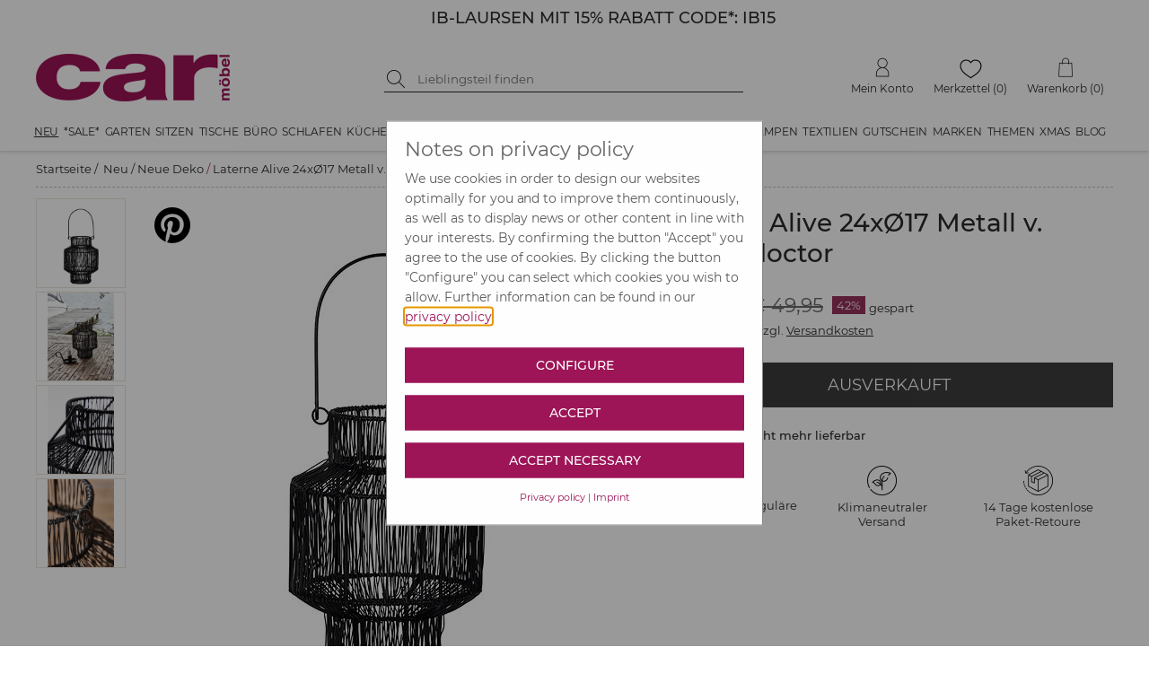

--- FILE ---
content_type: text/html; charset=utf-8
request_url: https://www.car-moebel.de/docs/article_crossselling.aspx?id=38013&domid=1087&sp=D&aid=253913
body_size: 1123
content:


<!DOCTYPE html>

<html xmlns="http://www.w3.org/1999/xhtml">
<head><title>

</title></head>
<body>
    <form name="form1" method="post" action="./article_crossselling.aspx?id=38013&amp;domid=1087&amp;sp=D&amp;aid=253913" id="form1">
<div>
<input type="hidden" name="__VIEWSTATE" id="__VIEWSTATE" value="eCGl9xajxchVTLuP54bIiE7EdFqXxEXK7Wa1WCX0S1WJ2cgx+wIENH9OOjVI7SSr4TRcRYgnHIqYbus5R5ntUesHWyRK06JBLWt5+BTvxkmNLzulVRcA1h4fdAzLAPkR" />
</div>

<div>

	<input type="hidden" name="__VIEWSTATEGENERATOR" id="__VIEWSTATEGENERATOR" value="8252349B" />
</div>
        <div id="crossselling">
        <div class="cs-wrapper swiper-wrapper"><div class="at_csv2 swiper-slide" style="position:relative;"><a href="/de/sonnenschirm-umbra-von-house-doctor--1318-247699" onmouseover="$(&#39;.csinfo0&#39;).show()" onmouseout="$(&#39;.csinfo0&#39;).hide()"><img src="img/blind.gif" width="155" height="205" data-pin-nopin="true" data-original="artikelbilder/main1_247699.jpg" alt="Sonnenschirm Umbra&lt;br/>230 x 200 cmvon HOUSE DOCTOR" class="cslazy" /></a><div class="cslayer csinfo0" onclick="javascript: location.href=&#39;/de/sonnenschirm-umbra-von-house-doctor--1318-247699&#39;"><div class="at_csbox1 cs_txt">Sonnenschirm Umbra<br/>230 x 200 cm</div><div class="at_csbox2 cs_txt">von HOUSE DOCTOR</div><div class="at_csbox3 cs_txt"> 309,00</div><div class="at_csboxshow">Anzeigen</div></div></div><div class="at_csv2 swiper-slide" style="position:relative;"><a href="/de/vase-sahal-in-weiss-aus-keramik-v-bloomingville--1367-253977" onmouseover="$(&#39;.csinfo1&#39;).show()" onmouseout="$(&#39;.csinfo1&#39;).hide()"><img src="img/blind.gif" width="155" height="205" data-pin-nopin="true" data-original="artikelbilder/main1_253977.jpg" alt="Vase Sahal &lt;br/>25,5 x 15 x 19 cm von BLOOMINGVILLE" class="cslazy" /></a><div class="cslayer csinfo1" onclick="javascript: location.href=&#39;/de/vase-sahal-in-weiss-aus-keramik-v-bloomingville--1367-253977&#39;"><div class="at_csbox1 cs_txt">Vase Sahal <br/>25,5 x 15 x 19 cm </div><div class="at_csbox2 cs_txt">von BLOOMINGVILLE</div><div class="at_csbox3 cs_txt">EUR 16,95</div><div class="at_csboxshow">Anzeigen</div></div></div><div class="at_csv2 swiper-slide" style="position:relative;"><a href="/de/teppich-muscheln-von-rice--1657-254316" onmouseover="$(&#39;.csinfo2&#39;).show()" onmouseout="$(&#39;.csinfo2&#39;).hide()"><img src="img/blind.gif" width="155" height="205" data-pin-nopin="true" data-original="artikelbilder/cs_main_254348.jpg" alt="120 x 180 blauvon RICE" class="cslazy" /></a><div class="cslayer csinfo2" onclick="javascript: location.href=&#39;/de/teppich-muscheln-von-rice--1657-254316&#39;"><div class="at_csbox1 cs_txt">120 x 180 blau</div><div class="at_csbox2 cs_txt">von RICE</div><div class="at_csbox3 cs_txt">EUR 24,89</div><div class="at_csboxshow">Anzeigen</div></div></div></div></div>
    </form>
</body>
</html>


--- FILE ---
content_type: text/html; charset=utf-8
request_url: https://www.car-moebel.de/docs/article_lastviewed.aspx?id=38013&domid=1087&sp=D&aid=253913
body_size: 997
content:


<!DOCTYPE html>

<html xmlns="http://www.w3.org/1999/xhtml">
<head><title>

</title></head>
<body>
    <form name="form1" method="post" action="./article_lastviewed.aspx?id=38013&amp;domid=1087&amp;sp=D&amp;aid=253913" id="form1">
<div>
<input type="hidden" name="__VIEWSTATE" id="__VIEWSTATE" value="2/XBcXe0IQq9+OWt/9DBJDy8U8KnWPsMaDWZro+906RtEsPKPmpzw1l0fPxnLFqweRm5uQsLEhSe36AcQ/vLucDErIebIjW73d22cPsIw6S4m1CDlA+WA2w0Wl8oCpKZ" />
</div>

<div>

	<input type="hidden" name="__VIEWSTATEGENERATOR" id="__VIEWSTATEGENERATOR" value="B3F12176" />
</div>
        <div>
            

<div class="div_container_zuletztangesehen" id="div_container_zuletztangesehen">
    <div class="at_zuletztangesehenheader">
        
        <h2>Zuletzt angesehen</h2>
    </div>
    <div id="ZuletztAngesehen_at_zuletztangesehen" class="at_zuletztangesehen swiper-container">
            <!-- If we need navigation buttons -->
    <div class="div_button_prev_container">
        <div class="swiper-button-prev at_zuletztangesehen_button"></div>
    </div>

    <div class="div_button_next_container">
        <div class="swiper-button-next at_zuletztangesehen_button"></div>
    </div>
    <div class="swiper-wrapper"><div class="at_csv2 swiper-slide" style="position:relative;"><a href="/de/laterne-alive-24x-17-metall-v-house-doctor--0-253913" onmouseover="$(&#39;.lvinfo0&#39;).show()" onmouseout="$(&#39;.lvinfo0&#39;).hide()"><img src="img/blind.gif" width="155" height="205" alt="Laterne Alive&lt;br/>24 x xØ17 cm " data-pin-nopin="true" data-original="artikelbilder/main1_253913.jpg" class="lvlazy" /></a><div class="cslayer lvinfo0" onclick="javascript: location.href=&#39;/de/laterne-alive-24x-17-metall-v-house-doctor--0-253913&#39;"><div class="at_csbox1 cs_txt">Laterne Alive<br/>24 x xØ17 cm </div><div class="at_csbox2 cs_txt">von HOUSE DOCTOR</div><div class="at_csbox3 cs_txt">EUR 29,15</div><div class="at_csboxshow">Anzeigen</div></div></div></div></div>

</div>

        </div>
    </form>
</body>
</html>
